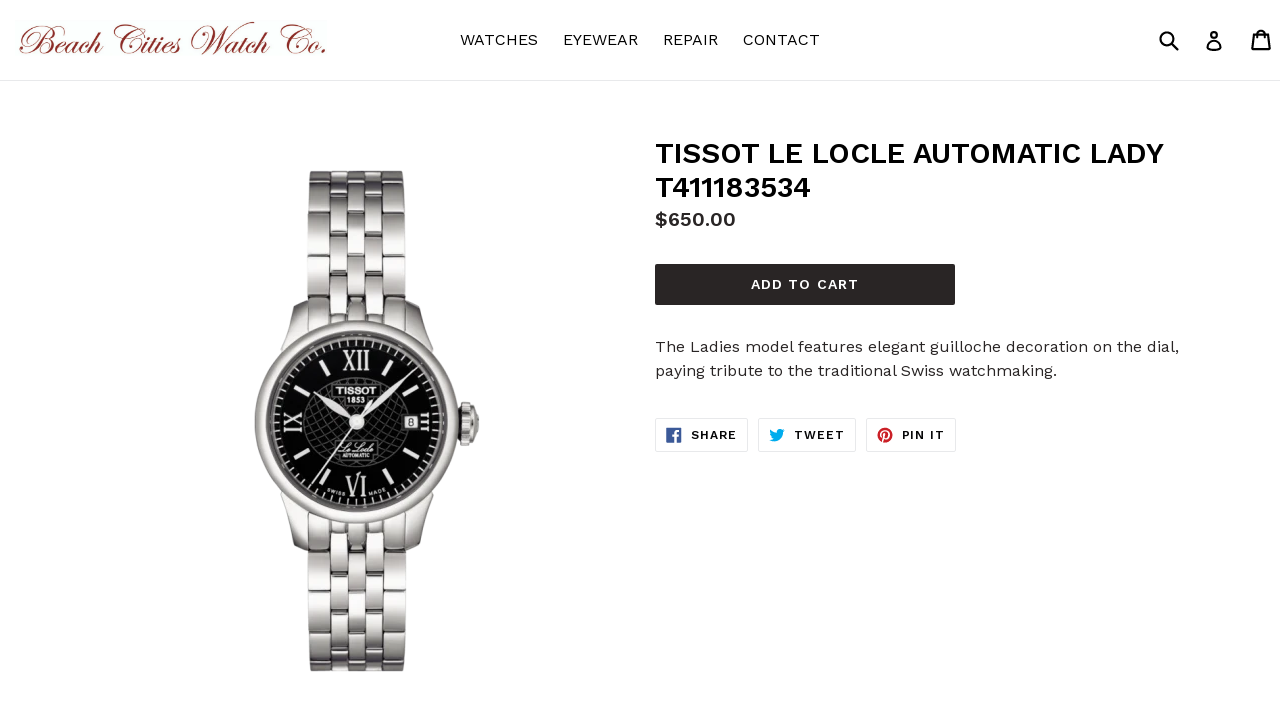

--- FILE ---
content_type: text/css
request_url: https://beachcitieswatchco.com/cdn/shop/t/6/assets/style.css?v=148314111297742169031644204321
body_size: 10
content:
.watch-repair-img{float:right;margin-top:30px}.slideshow__text-content .mega-title,.slideshow__text-content .mega-subtitle{text-shadow:0 0 3px rgba(0,0,0,.5),0 0 12px rgba(0,0,0,.2)}#hamilton .collection-hero__image{background-position:0% 50%}#shopify-section-1488843583037{padding-bottom:25px}#shopify-section-1555448419789{padding-top:0}#shopify-section-featured-collections{padding-top:0!important;padding-bottom:0!important}#shopify-section-1550516523885 .grid__item,#shopify-section-1555448419789 .grid__item{position:relative;margin-bottom:0!important}#shopify-section-1550516523885 .grid__item p,#shopify-section-1555448419789 .grid__item p{text-align:center}#shopify-section-1550516523885 .btn,#shopify-section-1555448419789 .btn{position:absolute;bottom:50px;right:20px;z-index:9}#map-canvas,#map-canvas iframe{width:100%;height:450px}#shopify-section-feature-row{margin-bottom:0!important}.template-index .site-footer{margin-top:0}#map-canvas iframe{padding-bottom:1px}#map-canvas{margin-top:50px;border:solid 1px #333;box-shadow:0 1px #000}.google-map-container iframe{width:100%;height:400px;line-height:0;display:block}.site-footer{border-top:solid 1px #333;margin-top:50px;background:#3a3a3a;margin-bottom:0;padding-bottom:50px;color:#eee}.site-footer a{color:#fff}.img-resp{width:100%;height:auto}#shopify-section-feature-row{background:#f0f0f0;border-top:solid 1px #ccc;border-bottom:solid 1px #ccc;padding-top:50px;padding-bottom:50px;margin-top:50px;margin-bottom:50px}.expandable{width:100%;height:0;padding:20px;border:solid 1px #ccc;opacity:0;margin-top:10px;max-width:300px;overflow:hidden;position:relative;-webkit-transition:all .5s ease-in-out;-moz-transition:all .5s ease-in-out;-ms-transition:all .5s ease-in-out;transition:all .5s ease-in-out}.expandable .fa-close{position:absolute;top:8px;right:8px;font-size:20px}.expandable .fa-close:hover{cursor:pointer}.expandable.open{height:auto;opacity:1;background:#f7f7f7;-webkit-transition:all .5s ease-in-out;-moz-transition:all .5s ease-in-out;-ms-transition:all .5s ease-in-out;transition:all .5s ease-in-out}.expandable input{width:100%;border:solid 1px #ccc}.expandable input.btn{margin-top:20px}.expand-btn{width:100%;display:block;max-width:300px;text-align:center;border:solid 2px #000;padding:7px;background:#eee;margin-top:10px;font-weight:700}@media (min-height:600px){.hero--medium{height:800px}}@media (min-width:750px){#shopify-section-1550516523885 .grid__item img,#shopify-section-1555448419789 .grid__item img{min-width:100%}}@media (max-width:749px){.watch-repair-img{float:none;margin-left:auto;margin-right:auto;display:block}.expandable,.expand-btn{max-width:100%}#shopify-section-1550516523885 .btn,#shopify-section-1555448419789 .btn{right:50%;margin-right:-48px}}
/*# sourceMappingURL=/cdn/shop/t/6/assets/style.css.map?v=148314111297742169031644204321 */


--- FILE ---
content_type: text/javascript
request_url: https://beachcitieswatchco.com/cdn/shop/t/6/assets/cts-custom.js?v=34011527640759637631644204339
body_size: -571
content:
$(document).ready(function(){$(".site-footer__linklist").append('<li class="site-footer__linklist-item"><a href="tel:+13103701120"><i class="fa fa-phone"></i> (310) 586-3330</a></li>'),$(".expand-btn").click(function(){$(".expandable").addClass("open")}),$(".expandable .fa-close").click(function(){$(".expandable").removeClass("open")})});
//# sourceMappingURL=/cdn/shop/t/6/assets/cts-custom.js.map?v=34011527640759637631644204339
